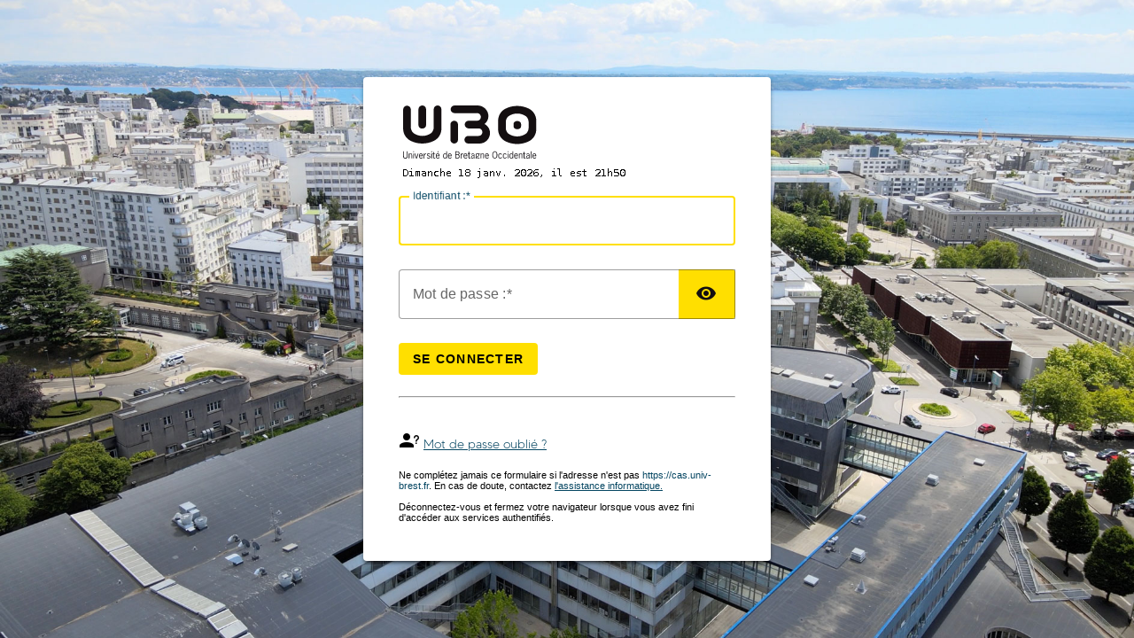

--- FILE ---
content_type: text/html;charset=UTF-8
request_url: https://cas.univ-brest.fr/cas/login?service=https%3A%2F%2Fwww.univ-brest.fr%2FinfoglueDeliverWorking%2FViewPage%21renderDecoratedPage.action%3FsiteNodeId%3D17619%26languageId%3D4%26contentId%3D-1
body_size: 13467
content:
<!DOCTYPE html><html lang="fr-FR">

<head>
    <meta charset="UTF-8" /><meta http-equiv="X-UA-Compatible" content="IE=edge" /><meta name="viewport" content="width=device-width, initial-scale=1, shrink-to-fit=no" /><title>UBO - Service d&#39;authentification Connexion</title>
    
        <link rel="stylesheet" type="text/css" href="/cas/webjars/normalize.css/8.0.1/normalize-112272e51c80ffe5bd01becd2ce7d656.css" /><link rel="stylesheet" type="text/css" href="/cas/webjars/bootstrap/5.3.3/css/bootstrap-grid.min-ea688188986141f98fe7c673dd4c34f1.css" /><link rel="stylesheet" type="text/css" href="/cas/webjars/material-components-web/14.0.0/dist/material-components-web.min-9da9033e8d04504fe54b3dbb1298fd78.css" /><link rel="stylesheet" type="text/css" href="/cas/webjars/mdi__font/7.4.47/css/materialdesignicons.min-2c83c4bce691e18f82409f87b2bf84e4.css" /><link rel="stylesheet" type="text/css" href="/cas/webjars/datatables/2.1.8/css/dataTables.dataTables-dd4fd70bec3081bf43eaf1b44606825c.css" /><link rel="stylesheet" type="text/css" href="/cas/themes/ubo/static/css/cas-449ab6455484df21e5b2f389f7abbb66.css" /><link rel="shortcut icon" href="/cas/themes/ubo/static/images/favicon-6aff1a83e6c6ed13d6c7824d2a41fc3a.ico" /></head>

<body class="login mdc-typography">
    <script type="text/javascript" src="/cas/webjars/jquery/3.7.1/jquery.min-2c872dbe60f4ba70fb85356113d8b35e.js"></script>
<script type="text/javascript" src="/cas/webjars/datatables/2.1.8/js/dataTables-70b9a6f161388f3ced03204fa161bea0.js"></script>
<script type="text/javascript" src="/cas/webjars/clientjs/0.2.1/dist/client.min-5b6a46b3fb2ab9307d013def98fd7289.js"></script>

<script type="text/javascript" src="/cas/webjars/es5-shim/4.5.9/es5-shim.min-136920ce3d575efb89300c3c277555fb.js"></script>
    <script type="text/javascript" src="/cas/webjars/css-vars-ponyfill/2.4.9/dist/css-vars-ponyfill.min-d95555bf007fcdda849a37d9714463b7.js"></script>
    <script type="text/javascript" src="/cas/webjars/material-components-web/14.0.0/dist/material-components-web.min-3c99031127092dd1984f2e3aa6aeed8b.js"></script>
<script type="text/javascript" src="/cas/js/cas-e2da3f2a355fa01b8496ce5edadc6a5d.js"></script>
<script type="text/javascript" src="/cas/js/material-9b2c7d303fa5c0adbd33444b7d050d16.js"></script>
<script type="text/javascript" src="/cas/themes/ubo/static/js/custom-f67160b3c4fb935e16fcb549332053bb.js"></script>
<script>
    if (typeof resourceLoadedSuccessfully === "function") {
        resourceLoadedSuccessfully();
    }
    $(() => typeof cssVars === "function" && cssVars({onlyLegacy: true}));
    let trackGeoLocation = false;
</script>

<div>

    <header id="app-bar" class="mdc-top-app-bar mdc-top-app-bar--fixed mdc-elevation--z4 shadow-sm">
        <nav class="mdc-top-app-bar__row navbar navbar-dark bg-dark">
            <div class="container-fluid container-fluid d-flex align-items-center justify-content-between">
                <section class="mdc-top-app-bar__section mdc-top-app-bar__section--align-start">
                    <button class="mdc-icon-button mdc-top-app-bar__navigation-icon  btn btn-outline-light"
                            id="drawerButton"
                            data-bs-toggle="offcanvas"
                            data-bs-target="#app-drawer">
                        <span class="mdi mdi-menu fa fa-bars" aria-hidden="true"></span>
                        <span class="visually-hidden">menu</span>
                    </button>
                </section>
                <section class="mdc-top-app-bar__section">
                    <div class="cas-brand mx-auto">
                        <h1 class="visually-hidden">UBO - Service d&#39;authentification</h1>
                        <a href="/cas/">
                            <img id="cas-logo" class="cas-logo"
                                 alt="UBO - Service d&#39;authentification"
                                 src="/cas/images/cas-logo-da0f65648a95f6a278fca5afd64ef0c6.png"
                            /></a>
                    </div>
                </section>
                <section class="mdc-top-app-bar__section mdc-top-app-bar__section--align-end">
                    <button id="cas-notifications-menu"
                            class="mdc-icon-button mdc-top-app-bar__action-item cas-notification-toggle btn btn-outline-light"
                            aria-label="Bookmark this page"
                            data-bs-toggle="modal"
                            data-bs-target="#cas-notification-dialog">
                        <span class="mdi mdi-bell-alert fa fa-bell" aria-hidden="true"></span>
                        <span class="visually-hidden">notifications</span>
                        <i id="notifications-count" class="notifications-count count">2</i>
                    </button>

                    </section>
            </div>
        </nav>
    </header>

    <div id="logindrawer">
        <aside id="app-drawer"
               class="mdc-drawer mdc-drawer--dismissible mdc-drawer--modal offcanvas offcanvas-start">
            
            <div class="mdc-drawer__header offcanvas-header flex-column">
                <h2 class="mdc-drawer__title offcanvas-title">UBO - Service d&#39;authentification</h2>
                <div class="mdc-drawer__subtitle offcanvas-title">Central Authentication Service</div>
            </div>
            <div class="mdc-drawer__content offcanvas-body">
                <nav class="mdc-list list-group list-group-flush">
                    <a href="/cas/actuator" class="mdc-list-item list-group-item list-group-item-action">
                        <i class="mdi mdi-cogs fa fa-cogs" aria-hidden="true"></i>&nbsp;
                        <span class="mdc-list-item__text">Actuator Endpoints</span>
                    </a>
                    <a class="mdc-list-item list-group-item list-group-item-action" href="https://apereo.github.io/cas">
                        <i class="mdi mdi-file-code-outline fas fa-file-code" aria-hidden="true"></i>&nbsp;
                        <span class="mdc-list-item__text">Documentation</span>
                    </a>
                    <a class="mdc-list-item list-group-item list-group-item-action" href="https://github.com/apereo/cas/pulls">
                        <i class="mdi mdi-call-merge fas fa-code-branch" aria-hidden="true"></i>&nbsp;
                        <span class="mdc-list-item__text">Pull Requests</span>
                    </a>
                    <a class="mdc-list-item list-group-item list-group-item-action"
                       href="https://apereo.github.io/cas/developer/Contributor-Guidelines.html">
                        <i class="mdi mdi-information fas fa-info-circle" aria-hidden="true"></i>&nbsp;
                        <span class="mdc-list-item__text">Guide pour les contributeurs</span>
                    </a>
                    <a class="mdc-list-item list-group-item list-group-item-action" href="https://apereo.github.io/cas/Support.html">
                        <i class="mdi mdi-help-circle fas fa-question-circle" aria-hidden="true"></i>&nbsp;
                        <span class="mdc-list-item__text">Support</span>
                    </a>
                    <a class="mdc-list-item list-group-item list-group-item-action" href="https://apereo.github.io/cas/Mailing-Lists.html">
                        <i class="mdi mdi-email-newsletter fas fa-envelope-open-text" aria-hidden="true"></i>&nbsp;
                        <span class="mdc-list-item__text">Listes de diffusion</span>
                    </a>
                    <a class="mdc-list-item list-group-item list-group-item-action" href="https://apereo.github.io/">
                        <i class="mdi mdi-post fas fa-newspaper" aria-hidden="true"></i>&nbsp;
                        <span class="mdc-list-item__text">Blog</span>
                    </a>
                </nav>
            </div>
        </aside>
    </div>

    <script>let countMessages = 0;</script>
    <div
            class="mdc-dialog cas-notification-dialog modal"
            id="cas-notification-dialog" role="alertdialog"
            aria-modal="true" aria-labelledby="notif-dialog-title"
            aria-describedby="notif-dialog-content">
        <div class="mdc-dialog__container modal-dialog">
            <div class="mdc-dialog__surface modal-content">
                <div class="mdc-dialog__content modal-body" id="notif-dialog-content">
                    <div id="cookiesSupportedDiv" class="cas-notification-message mdc-typography--body1" style="display: none">
                        <h3 class="mdc-typography--headline6 mdi mdi-alert-circle fas fa-exclamation-circle">Cookies navigateur désactivés</h3>
                        <p class="text-wrap small">Votre navigateur ne supporte pas les cookies. La capacité du navigateur à stocker ou lire des cookies est essentielle pour que l’authentification unique fonctionne. Veuillez consulter les paramètres de votre navigateur et vous assurer que la prise en charge des cookies est activée.</p>
                    </div>

                </div>
                <footer class="mdc-dialog__actions modal-footer">
                    <button type="button" class="mdc-button mdc-button--raised mdc-dialog__button btn btn-primary"
                            data-mdc-dialog-action="accept"
                            data-mdc-dialog-button-default
                            data-bs-dismiss="modal">
                        <span class="mdc-button__label">OK</span>
                    </button>
                </footer>
            </div>
        </div>
        <div class="mdc-dialog__scrim"></div>
    </div>

    <script type="text/javascript">
        function supportsCookies() {
            try {
                document.cookie = 'testcookie=1';
                const ret = document.cookie.indexOf('testcookie=') !== -1;
                document.cookie = 'testcookie=1; expires=Thu, 01-Jan-1970 00:00:01 GMT';
                return ret;
            } catch (e) {
                console.log(e);
                return false;
            }
        }
        document.addEventListener('DOMContentLoaded', () => {
            if (!supportsCookies()) {
                countMessages++;
                window.jQuery('#cookiesSupportedDiv').show();
            }

            if (countMessages === 0) {
                window.jQuery('#notifications-count').remove();
                window.jQuery('#cas-notifications-menu').remove();
            } else {
                window.jQuery('#notifications-count').text(`(${countMessages})`)
            }
        });
    </script>
</div>

    <div class="mdc-drawer-scrim"></div>

    <div class="mdc-drawer-app-content mdc-top-app-bar--fixed-adjust d-flex justify-content-center">
        <main id="main-content" class="container-lg py-4">
            <div id="content" class="d-flex justify-content-center">
   <div class="d-flex justify-content-center flex-md-row flex-column mdc-card mdc-card-content card flex-grow-1">

       <section id="loginForm"
                 class="login-section login-form card-body">
            <div class="d-flex flex-column justify-content-between m-auto">

	  <div class="logo-wrapper">
            <img
                id="logo-ubo"
                src="./themes/ubo/static/images/logo-ubo.svg"
                alt="Espace d'authentification UBO"
            /><div class="connection-info">
                <img src="[data-uri]" alt="dimanche 18 janv. 2026, il est 21h50"/></div>
          </div>
	    
        <div>
            </div>

        <div class="form-wrapper">

            <form method="post" id="fm1" action="login" onsubmit="loginFormSubmission();">
                <div id="login-form-controls">
                    <section class="cas-field form-group my-3" id="usernameSection">
                        <label for="username"
                               class="mdc-text-field mdc-text-field--outlined control-label w-100">
                            <span class="mdc-notched-outline">
                                <span class="mdc-notched-outline__leading"></span>
                                <span class="mdc-notched-outline__notch">
                                    <span class="mdc-floating-label"><span class="accesskey">I</span>dentifiant :</span>
                                </span>
                                <span class="mdc-notched-outline__trailing"></span>
                            </span>
                            <input class="mdc-text-field__input form-control" id="username"
                                   size="25"
                                   type="text"
                                   accesskey="i"
                                   autocapitalize="none"
                                   spellcheck="false"
                                   autocomplete="username" required name="username" value="" /></label>

                        <div class="mdc-text-field-helper-line invalid-feedback">
                            <div class="mdc-text-field-helper-text mdc-text-field-helper-text--validation-msg" aria-hidden="true">
                                <span id="usernameValidationMessage">Vous devez entrer votre identifiant.</span>
                            </div>
                        </div>

                        <script type="text/javascript">
                            /*<![CDATA[*/
                            let username = "";
                            let disabled = false;

                            if (username != null && username !== '') {
                                $('#username').val(username);
                                if (disabled) {
                                    $('#usernameSection').hide();
                                }
                            }
                            /*]]>*/
                        </script>
                    </section>

                    <section class="cas-field form-group my-3 mdc-input-group form-group" id="passwordSection">
                        <div class="mdc-input-group-field mdc-input-group-field-append">
                            <label for="password"
                                   class="mdc-text-field caps-check mdc-text-field--outlined control-label mdc-text-field--with-trailing-icon control-label w-100">
                                    <span class="mdc-notched-outline">
                                        <span class="mdc-notched-outline__leading"></span>
                                        <span class="mdc-notched-outline__notch">
                                            <span class="mdc-floating-label"><span class="accesskey">M</span>ot de passe :</span>
                                        </span>
                                        <span class="mdc-notched-outline__trailing"></span>
                                    </span>
                                <input class="mdc-text-field__input form-control pwd"
                                       type="password"
                                       id="password"
                                       size="25"
                                       required
                                       accesskey="m"
                                       autocomplete="off" name="password" value=""/><button
                                        class="reveal-password mdc-button mdc-button--unelevated mdc-input-group-append mdc-icon-button btn btn-primary"
                                        tabindex="-1" type="button" title="Afficher/masquer le mot de passe">
                                    <i class="mdi mdi-eye reveal-password-icon fas fa-eye" aria-hidden="true"></i>
                                </button>
                            </label>
                            <div class="mdc-text-field-helper-line invalid-feedback">
                                <div class="mdc-text-field-helper-text mdc-text-field-helper-text--validation-msg" aria-hidden="true">
                                    <span id="passwordValidationMessage">Vous devez entrer votre mot de passe.</span>
                                </div>
                            </div>

                        </div>

                        <div class="mdc-text-field-helper-line invalid-feedback caps-warn">
                            <div class="mdc-text-field-helper-text mdc-text-field-helper-text--persistent mdc-text-field-helper-text--validation-msg text-danger">
                                <span >La touche Verr. Maj. est activée !</span>
                            </div>
                        </div>
                    </section>

                    <section class="cas-field form-group my-3">
                        </section>

                    <section class="cas-field">
                        <input type="hidden" name="execution" value="[base64]"/><input type="hidden" name="_eventId" value="submit"/><input type="hidden" name="geolocation"/><input type="hidden" name="deviceFingerprint"/><script type="text/javascript">
                            let client = new ClientJS();
                            let fingerprint = client.getFingerprint();
                            $('[name="deviceFingerprint"]').val(fingerprint);
                        </script>
                    </section>

                    <button
                class="mdc-button mdc-button--raised btn btn-primary btn-primary flex-shrink-0"
                name="submitBtn"
                id="submitBtn"
                accesskey="l"
                type="submit">
            <i class="mdi fas mdi-login fa-shield-alt" aria-hidden="true"></i>
            <span class="mdc-button__label">Se connecter</span>
        </button>

        </div>
            </form>

            <hr class="my-4"/><div>
                <div id="pmlinks" class="my-2">
        <div class="mt-2">
            <span class="mdi mdi-account-question" aria-hidden="true"></span>
            <span><a href="https://ent.univ-brest.fr/moncompte">Mot de passe oublié ?</a></span>
        </div>
    </div>
                </div>

            <script type="text/javascript">
                /*<![CDATA[*/
                var i = "Veuillez patienter\u2026"
                var j = "Se connecter"
                    /*]]>*/
                    $(window).on('pageshow', function () {
                        $(':submit').prop('disabled', false);
                        $(':submit').attr('value', j);
                    });
                $(document).ready(function () {
                    $("#fm1").submit(function () {
                        $(":submit").attr("disabled", true);
                        $(":submit").attr("value", i);
                        return true;
                    });
                });
            </script>
        </div>

        <div>
            <div id="sidebar">
            <div class="sidebar-content">
                <p>Ne complétez jamais ce formulaire si l'adresse n'est pas <a>https://cas.univ-brest.fr</a>. En cas de doute, contactez <a href="https://www.univ-brest.fr/assistance/" target="_blank">l'assistance informatique.</a><br/><br/>Déconnectez-vous et fermez votre navigateur lorsque vous avez fini d'accéder aux services authentifiés.</p>
            </div>
        </div>
        </div>
    </div>
        </section>
        </div>
</div>
        </main>
    </div>

    <footer class="py-3 d-flex justify-content-center align-items-center cas-footer">
    <span id="copyright" class="me-2 d-inline-block">Copyright &copy; 2005&ndash;2025 Apereo, Inc.</span>
    <span id="poweredBy" class="px-3 d-inline-block">
        <span>Powered by </span><a href="https://github.com/apereo/cas">Apereo CAS</a>
    </span>
    <code class="version">7.2.7 27/09/2025 01:34</code>
    <code class="host pl-2">🖥️ casv7</code>
</footer>

</body>

</html>


--- FILE ---
content_type: text/css;charset=UTF-8
request_url: https://cas.univ-brest.fr/cas/themes/ubo/static/css/cas-449ab6455484df21e5b2f389f7abbb66.css
body_size: 4386
content:
@font-face {
    font-family: "Tommy";
    src: local("Tommy"), url("/cas/themes/ubo/static/fonts/TommyRegular-672608a05e1eec1bbe92bb8243792264.otf") format("opentype");
    font-weight: normal;
  }
  @font-face {
    font-family: "Tommy";
    src: url("/cas/themes/ubo/static/fonts/TommyLight-65cb0cba0839c541f3c445417f6ccc92.otf") format("opentype");
    font-weight: lighter;
  }
  @font-face {
    font-family: "Tommy";
    src: url("/cas/themes/ubo/static/fonts/TommyBold-e6914f49919955163f88bcd37ac5bf64.otf") format("opentype");
    font-weight: bold;
  }
  
  /* ***************** */
  /* START DEFAULT CSS */
  
/* Root / Reset */


:root {
    --mdc-text-button-label-text-color: #f7f7f7;
    --mdc-shape-small: 4px;
    --mdc-theme-error: #d93d33;
    --cas-theme-primary: #044561;
    --cas-theme-primary-bg: rgba(21, 62, 80, 0.2);
    --cas-theme-button-bg: #26418f;
    --cas-theme-primary-light: #006d85;
    --cas-theme-secondary: #018077;
    --cas-theme-success: #74C163;
    --cas-theme-danger: #d01c31;
    --cas-theme-danger-bg: #f8d7da;
    --cas-theme-warning: #e6a210;
    --cas-theme-border-light: 1px solid rgba(0, 0, 0, .2);
    --mdc-theme-primary: var(--cas-theme-primary, #153e50);
}

body {
    display: flex;
    height: 100vh;
    margin: 0;
    padding: 0;
    flex-direction: column;
    justify-content: space-between;
    font-family: -apple-system, BlinkMacSystemFont, "Segoe UI", Roboto, "Helvetica Neue", Arial, sans-serif, "Apple Color Emoji", "Segoe UI Emoji", "Segoe UI Symbol";
    background: #EFEFEF;
}

a {
    color: #153e50;
    color: var(--cas-theme-primary, #153e50);
}

a:hover, a:visited, a:active {
    color: #006d85;
    color: var(--cas-theme-primary-light);
}

h1, h2, h3, h4, h5, h6 {
    margin-top: 0;
}

aside, section, main {
    display: block;
}

/* Material */

.mdc-drawer {
    top: 56px;
}

.mdc-drawer-app-content {
    flex: auto;
    overflow: auto;
    position: relative;
}

.main-content {
    display: flex;
}

.mdc-top-app-bar {
    z-index: 7;
}

div#content {
    box-shadow:1px 1px 3px #888;
}
/* widgets */

.notifications-count {
    position: absolute;
    top: 8px;
    right: 4px;
    background-color: var(--mdc-theme-error, #b00020);
    color: #fff;
    border-radius: 50%;
    padding: 1px 3px;
    font: 11px Verdana;
}

.cas-brand {
    height: 48px;
    width: auto;
}

header>nav .cas-brand path.cls-1 {
    fill: white;
}

header>nav .cas-brand .cas-logo {
    height: 100%;
}

.caps-warn {
    display: none;
}

.caps-on DIV SPAN {
    display: block;
}

.caps-on span:before {
    vertical-align: sub;
    content: "\F0027";
    font-size: 24px;
    font: normal normal normal 24px/1 "Material Design Icons";
}

.login-section {
    border-right: 1px solid rgba(0, 0, 0, .2);
    border-right: var(--cas-theme-border-light, 1px solid rgba(0, 0, 0, .2));
    padding: 2rem 2.5rem;
    flex: 1 1 auto;
    /* IE flex fix */
}

.login-section:last-child {
    border: none;
}

@media screen and (max-width: 767.99px) {
    .login-section {
        border-right: none;
        border-bottom: 1px solid rgba(0, 0, 0, .2);
        border-bottom: var(--cas-theme-border-light, 1px solid rgba(0, 0, 0, .2));
        max-width: none;
        padding: 0 1.5rem;
    }
}

.noborder {
    border: 0 none;
}

.close {
    font-size: 1.5rem;
    font-weight: 700;
    line-height: 1;
    color: #000;
    text-shadow: 0 1px 0 #fff;
    text-transform: none;
    text-decoration: none;
}

button.close {
    background-color: transparent;
    border: 0;
    -webkit-appearance: none;
}

.banner {
    border: 1px solid rgba(0, 0, 0, .2);
    border: var(--cas-theme-border-light, 1px solid rgba(0, 0, 0, .2));
    position: relative;
    padding-left: 10px;
    box-shadow:1px 1px 3px #888;
    border-radius:.5em;
    padding-top: .5em;
    padding-bottom: .5em;
}

.banner>span {
    vertical-align: top;
}

.banner .banner-message {
    margin: 0.375rem 0;
}

.banner .banner-heading:first-child {
    margin-top: 0;
}

.banner .banner-message:first-child {
    margin-top: 0;
}

.banner .banner-message:last-child {
    margin-bottom: 0;
}

.banner-primary {
    border-color: #153e50;
    border-color: var(--cas-theme-primary, #153e50);
}

.banner-primary .mdi {
    color: #153e50;
    color: var(--cas-theme-primary, #153e50);
}

.banner-danger h1:before,
.banner-danger h2:before,
.banner-danger h3:before,
.banner-danger h4:before,
.banner-danger h5:before {
    content: "\F0027";
    font-size: 24px;
    font: normal normal normal 24px/1 "Material Design Icons";
}

.banner-danger {
    border-color: #b00020;
    border-color: var(--cas-theme-danger, #b00020);
    color: var(--cas-theme-danger, #58151c);
    background-color: var(--cas-theme-danger-bg, #f8d7da);
}

.banner-danger .mdi {
    color: #b00020;
    color: var(--cas-theme-danger, #b00020);
}

.banner-warning {
    border-color: #e6a210;
    border-color: var(--cas-theme-warning, #e6a210);
    color: #e6a210;
    color: var(--cas-theme-warning, #e6a210);
}

.banner-warning .mdi {
    color: #e6a210;
    color: var(--cas-theme-warning, #e6a210);
}

.banner-success h1:before,
.banner-success h2:before,
.banner-success h3:before,
.banner-success h4:before,
.banner-success h5:before {
    content: "\F012D";
    font-size: 24px;
    font: normal normal normal 24px/1 "Material Design Icons";
}

.banner-success {
    border-color: var(--cas-theme-success);
    color: var(--cas-theme-primary, #153e50);
    background-color: #adf096;
}

.banner-dismissible {
    padding-right: 4rem;
}

.banner-dismissible .close {
    position: absolute;
    top: 0;
    right: 0;
    padding: 0.05rem 0.05rem;
    color: inherit;
}

.login-provider-item {
    list-style: none;
}

.login-provider-item .mdc-button .mdi {
    margin-right: 0.375rem;
}

@media screen and (max-width: 767.99px) {
    .logout-banner {
        width: 100%;
    }
}

.cas-footer {
    background-color: var(--mdc-theme-primary, #6200ee);
    color: whitesmoke;
}

.cas-footer a {
    color: deepskyblue;
}

.cas-footer>* {
    margin-right: 0.25rem;
    display: inline-block;
}

.cas-footer>*:last-child {
    margin: 0;
}

.cas-notification-dialog .mdc-dialog__content>.cas-notification-message:not(:last-child) {
    border-bottom: 1px solid rgba(0, 0, 0, .2);
    border-bottom: var(--cas-theme-border-light, 1px solid rgba(0, 0, 0, .2));
}

.mdc-dialog__title::before {
    display: none;
}

.mdi {
    content: "";
}

.mdi:before {
    font-size: 24px;
}

/* custom components */

.custom-select {
    display: inline-block;
    min-width: 80%;
    height: 56px;
    padding: .375rem 1.75rem .375rem .75rem;
    font-size: 1rem;
    font-weight: 400;
    line-height: 1.5;
    color: rgba(0, 0, 0, 0.87);
    vertical-align: middle;
    background: #fff url("data:image/svg+xml,%3csvg xmlns='http://www.w3.org/2000/svg' width='4' height='5' viewBox='0 0 4 5'%3e%3cpath fill='%23343a40' d='M2 0L0 2h4zm0 5L0 3h4z'/%3e%3c/svg%3e") no-repeat right .75rem center/8px 10px;
    border: 1px solid #ced4da;
    border-radius: .25rem;
    -webkit-appearance: none;
}

/* utilities */

.bg-primary {
    background-color: rgba(21, 62, 80, 0.2);
    background-color: var(--cas-theme-primary-bg, rgba(21, 62, 80, 0.2));
}

.border-bottom {
    border-color: #153e50;
    border-bottom: 1px solid var(--cas-theme-primary, #153e50);
}

.strong {
    font-weight: bold;
}

.text-warning {
    color: #e6a210;
    color: var(--cas-theme-warning, #e6a210);
}

.text-danger {
    color: #b00020;
    color: var(--cas-theme-danger, #b00020);
}

.text-secondary {
    color: var(--cas-theme-secondary);
}
.text-success {
    color: var(--cas-theme-success);
}

.progress-bar-danger .mdc-linear-progress__bar-inner {
    border-color: #b00020;
    border-color: var(--cas-theme-danger, #b00020);
}

.progress-bar-warning .mdc-linear-progress__bar-inner {
    border-color: #e6a210;
    border-color: var(--cas-theme-warning, #e6a210);
}

.progress-bar-success .mdc-linear-progress__bar-inner {
    border-color: var(--cas-theme-success);
}

.word-break-all {
    word-break: break-all;
}

.mdc-text-field {
    width: 100%;
}

.mdc-text-field>.mdc-text-field__input, .mdc-text-field:not(.mdc-text-field--disabled):not(.mdc-text-field--outlined):not(.mdc-text-field--textarea)>.mdc-text-field__input {
    border-color: #153e50;
    border: 1px solid var(--cas-theme-primary, #153e50);
    border-radius: 4px;
}

.mdc-input-group .mdc-input-group-field .mdc-notched-outline__trailing {
    border-top-right-radius: 0;
    border-bottom-right-radius: 0;
}

.mdc-input-group .mdc-input-group-append {
    order: 2;
    border-top-left-radius: 0;
    border-bottom-left-radius: 0;
}

.mdc-input-group .mdc-input-group-prepend, .mdc-input-group .mdc-input-group-append {
    height: 56px;
}

.mdc-input-group .mdc-input-group-prepend {
    order: 0;
    border-top-right-radius: 0;
    border-bottom-right-radius: 0;
}

.mdc-input-group .mdc-input-group-field.mdc-input-group-field-prepend .mdc-text-field>.mdc-text-field__input {
    border-top-left-radius: 0;
    border-bottom-left-radius: 0;
}

.mdc-input-group .mdc-input-group-field.mdc-input-group-field-append .mdc-text-field>.mdc-text-field__input {
    border-top-right-radius: 0;
    border-bottom-right-radius: 0;
}

.text-danger, .mdc-text-field:not(.mdc-text-field--disabled) .mdc-text-field__icon.text-danger, .mdc-text-field:not(.mdc-text-field--disabled)+.mdc-text-field-helper-line .mdc-text-field-helper-text.text-danger {
    color: #b00020;
    color: var(--cas-theme-danger);
}

.mdc-text-field--focused:not(.mdc-text-field--disabled) .mdc-floating-label {
    color: #153e50;
    color: var(--cas-theme-primary, #153e50);
}

.mdc-button--outline:not(:disabled, .reveal-password) {
    background-color: var(--cas-theme-secondary, #018077);
    border-radius: 12px 4px;
}

.mdc-button--raised:not(:disabled, .reveal-password) {
    margin-right: 4px;
    border-radius: 12px 4px;
    background-color: var(--cas-theme-primary, #153E50);
}

.list-unstyled {
    padding-left: 0;
    list-style: none;
}

.text-center {
    text-align: center;
}

.pad-0 {
    padding-right: 0;
    padding-left: 0;
}

.w-66 {
    width: 66%;
}

.w-33 {
    width: 33%;
}

.w-25 {
    width: 25%;
}

.w-50 {
    width: 50%;
}

.w-75 {
    width: 75%;
}

.w-100 {
    width: 100%;
}

.w-auto {
    width: auto;
}

.h-25 {
    height: 25%;
}

.h-50 {
    height: 50%;
}

.h-75 {
    height: 75%;
}

.h-100 {
    height: 100%;
}

.h-auto {
    height: auto;
}

.mw-100 {
    max-width: 100% !important;
}

.mh-100 {
    max-height: 100%;
}

.min-vw-100 {
    min-width: 100vw;
}

.min-vh-100 {
    min-height: 100vh;
}

.vw-100 {
    width: 100vw;
}

.vh-100 {
    height: 100vh;
}

.mw-50 {
    max-width: 50%;
}

.mw-25 {
    max-width: 25%;
}

.border-rounded {
    border-color: #153e50;
    border: 1px solid var(--cas-theme-primary, #153e50);
    border-radius: 4px;
}

.border-bottom {
    border-color: #153e50;
    border-bottom: 1px solid var(--cas-theme-primary, #153e50);
}

@media all and (min-width: 768px) {
    .w-md-50 {
        width: 50%;
    }
    .w-md-66 {
        width: 66%;
    }
}

@media all and (min-width: 992px) {
    .w-lg-50 {
        width: 50%;
    }
    .w-lg-66 {
        width: 66%;
    }
}

@media all and (max-width: 767.99px) {
    .w-md-50 {
        width: 100%;
    }
    .w-md-66 {
        width: 100%;
    }
}

@media all and (max-width: 991.99px) {
    .w-lg-50 {
        width: 100%;
    }
    .w-lg-66 {
        width: 100%;
    }
}

.visually-hidden {
    position: absolute;
    width: 1px;
    height: 1px;
    padding: 0;
    overflow: hidden;
    clip: rect(0, 0, 0, 0);
    white-space: nowrap;
    border: 0;
}

*, ::after, ::before {
    box-sizing: border-box;
}

.text-justify {
    text-align: justify;
}

#duo_iframe {
    width: 100%;
    min-width: 304px;
    height: 330px;
    border: none;
    padding: 0;
    margin: 0;
}

.dataTables_wrapper {
    margin-left: 5px;
    margin-top: 5px;
    margin-right: 5px;
}

#serviceui {
    background-color: #17a3b844;
    border-radius: 4px;
}

#heroimg {
    display: block;
    margin-left: auto;
    margin-right: auto;
}

/* IE flex fix */

#main-content {
    margin-right: 10px;
    margin-left: 10px;
}

/* oddly, the auto right and left margins caused the login form to not be centered in IE */

@media all and (min-width: 768px) {
    .login-section {
        flex: 1 1 500px;
        /* according to flexbugs, flex-basis should be explicitly set for IE */
        /* https://github.com/philipwalton/flexbugs#flexbug-4 */
    }
}

/* flex-basis: auto works in IE with the column view,
     but a specific value needs to be set for row view
   */

/* fix for not showing password reveal icon on MSEdge and MSIE */
.pwd::-ms-reveal,
.pwd::-ms-clear {
    display: none;
}

@media (min-width: 1400px) {
    .container-xxl {
        max-width: 90%;
    }
}
/* END DEFAULT CSS */
/* *************** */

/* ********** */
/* CUSTOM CSS */

/* ******* */
/* Globals */
:root {
    --mdc-theme-primary: #ffdf00;
    --mdc-theme-secondary: #0056FF;
    --mdc-filled-button-label-text-color: #140f11;
}

  .my-3 {
      margin-top: .5rem !important;
      margin-bottom: .5rem !important;
  }

  .mdc-form-field {
      margin-top: -1rem;
  }
  
  html,
  body {
      height: 100%;
  }
  
  .alert {
      position: relative;
      padding: .75rem 1.25rem;
      border: 1px solid transparent;
      border-radius: .25rem;
  }
  
  #content .alert {
  padding: 0;
  border: 0;
  }

  .alert-success {
      color: #155724;
      background-color: #d4edda;
      border-color: #c3e6cb;
  }
  .alert-danger {
      color: #721c24;
      background-color: #f8d7da;
      border-color: #f5c6cb;
  }
  .alert-warning {
      color: #856404;
      background-color: #fff3cd;
      border-color: #ffeeba;
  }
  
  /* ************** */
  /* Header top bar */
  .mdc-top-app-bar {
    background-color: var(--mdc-theme-surface);
    box-shadow: none;
    display: none;
  }
  .mdc-top-app-bar button .mdi {
    color: var(--mdc-theme-on-surface);
  }
  
  /* ******* */
  /* Content */
  
  .mdc-drawer-app-content {
    --bg: url("/cas/themes/ubo/static/images/backgrounds/bg1-045cf10c93be5512a578671e0da99fcf.jpg");
    --opa: 0;
    padding-top: 0;
    background-color: #fafafa;
    background-position: center center;
    background-size: cover;
  }
  .mdc-drawer-app-content::before {
    content: "";
    background-image: var(--bg);
    background-size: cover;
    position: absolute;
    top: 0px;
    right: 0px;
    bottom: 0px;
    left: 0px;
    opacity: var(--opa);
    transition: opacity 1s ease-in-out;
  }
  
  .mdc-card {
    box-shadow: 0px 4px 3px -3px rgba(0, 0, 0, 0.5),
      0px 3px 3px 0px rgba(0, 0, 0, 0.14), 0px 3px 5px 0px rgba(0, 0, 0, 0.25);
  }
  
  #main-content {
    display: flex;
    flex-direction: column;
    justify-content: center;
    align-items: center;
    max-width: 760px;
  }
  
  #logo-ubo {
    display: flex;
    height: 60px;
    align-self: start;
    margin-left: 5px;
  }
  
  #content {
    max-width: 460px;
  }
  
  .form-wrapper {
    font-family: "Tommy";
  }
  
  .logo-wrapper {
    font-family: "Tommy";
    display: flex;
    flex-direction: column;
    justify-content: start;
  }
  .logo-wrapper .connection-info img {
    width: 260px;
    margin-top: 5px;
  }
  
  .logo-wrapper .connection-info h3 {
    font-size: 28px;
    margin-bottom: 0;
  }
  
  .logo-wrapper .connection-info p {
    font-size: 14px;
    margin-bottom: 0;
    margin-top: 0;
  }
  
  .mdc-button--raised:not(:disabled) {
    background-color: var(--mdc-theme-primary, #153e50);
    color: var(--mdc-theme-on-surface);
    font-weight: 600;
    box-shadow: none;
  }
  
  .mdc-button--raised:not(:disabled).reveal-password {
    color: var(--mdc-theme-on-surface);
    min-width: 24px;
  }
  
  .mdc-button--outline:not(:disabled, .reveal-password) {
    background-color: #ffdf00;
    color: var(--mdc-theme-on-surface);
    font-weight: 600;
    border-radius: 12px 4px;
  }

  #passwordSection
    .mdc-text-field--outlined
    .mdc-notched-outline
    .mdc-notched-outline__trailing {
    border-top-right-radius: 0;
    border-bottom-right-radius: 0;
  }
  
  #serviceui {
    background-color: #ffdf0088;
  }
  
  #serviceui #servicedesc h5 {
    margin-bottom: 0;
    margin-left: 15px;
  }
  
  #pmlinks {
    font-size: 14px;
    padding-top: 3px;
  }
  
  .sidebar-content {
    font-size: 0.7rem;
  }
  .mdc-button#proceed {
  background: transparent;
  box-shadow: none;
  text-transform: none;
  text-decoration: underline;
  color: var(--cas-theme-primary-light);
  font-weight: 100;
  letter-spacing: normal;
  font-family: "Tommy";
  padding-inline-start: 0;
  }

  .mdc-button#proceed i,
  .mdc-button#submitBtn i {
  display: none;
  }

  .mdc-button#submitBtn {
  border-radius: 4px;
  }

  .mdc-button--outline#modifiermonmotdepasse {
  border-radius: 4px;
  }

  .mdc-data-table {
  margin-bottom: 0 !important;
  margin-top: 0 !important;
  }
  
  /* ****** */
  /* FOOTER */
  
  .cas-footer {
    font-size: 11px;
    background-color: transparent;
    color: black;
    display: none !important;
  }
  
  /* ************** */
  /* MOBILE SUPPORT */
  
  @media screen and (max-width: 767.99px) {
    .login-section {
      padding: 1.5rem;
    }
  }
  


--- FILE ---
content_type: text/javascript;charset=UTF-8
request_url: https://cas.univ-brest.fr/cas/themes/ubo/static/js/custom-f67160b3c4fb935e16fcb549332053bb.js
body_size: 323
content:
/////////////////////////////
// RANDOM BACKGROUND IMAGE //

$(document).ready(function () {
  const nImgs = 3;
  const imgName = Math.floor(Math.random() * nImgs + 1);
  const imgPreload = $('<img src="/cas/themes/ubo/static/images/backgrounds/bg' + imgName + '.jpg" />');

  imgPreload.one("load", function() {
    $(".mdc-drawer-app-content")
      .css('--bg', 'url("/cas/themes/ubo/static/images/backgrounds/bg' + imgName + '.jpg")')
      .css('--opa', '1');
  });

});

// END RANDOM BACK IMAGE //
///////////////////////////
